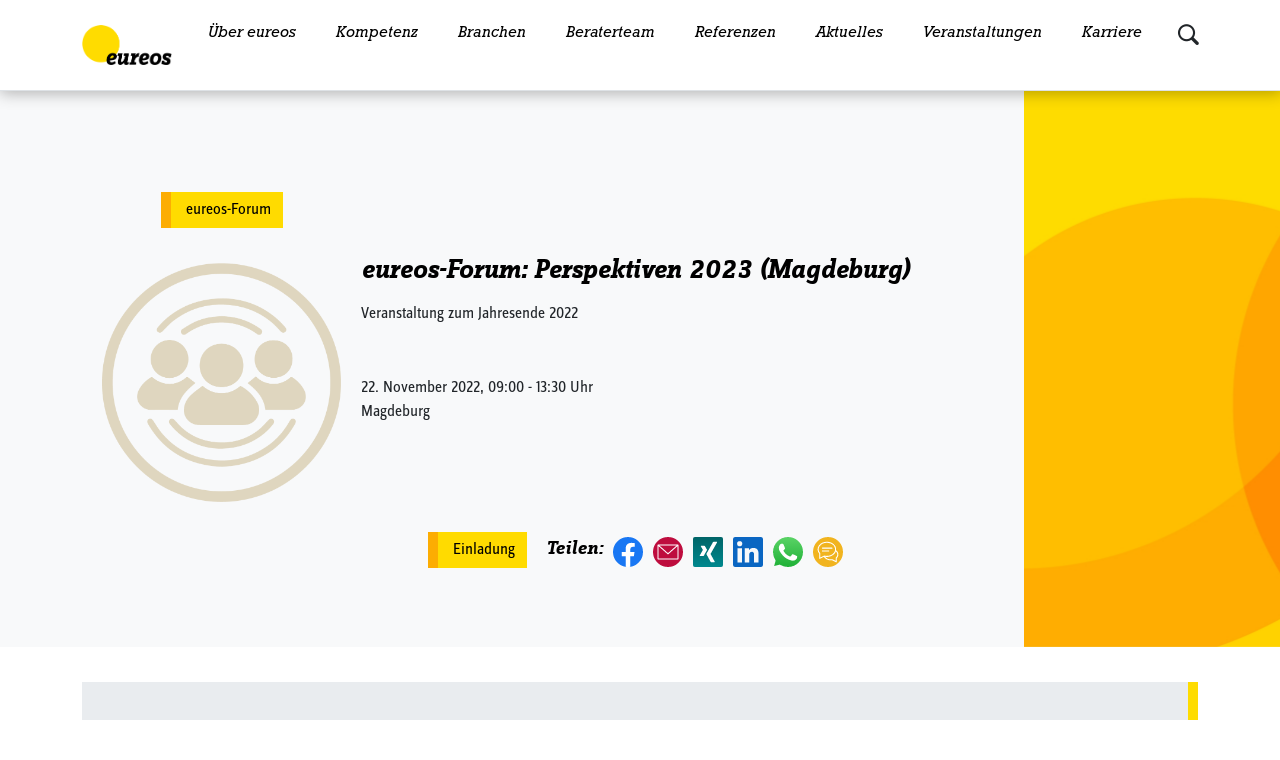

--- FILE ---
content_type: text/html; charset=UTF-8
request_url: https://www.eureos.de/veranstaltungen/eureos-forum-perspektiven-2023-2/
body_size: 15373
content:
<!DOCTYPE html> 
<html lang="de" class="h-100" >
  <head>
    <!-- Matomo Tag Manager -->
    <script>
      var _mtm = window._mtm = window._mtm || [];
      _mtm.push({'mtm.startTime': (new Date().getTime()), 'event': 'mtm.Start'});
      var d=document, g=d.createElement('script'), s=d.getElementsByTagName('script')[0];
      g.async=true; g.src='https://cdn.matomo.cloud/eureos.matomo.cloud/container_KuDi57As.js'; s.parentNode.insertBefore(g,s);
    </script>
    <!-- End Matomo Tag Manager -->

    <meta charset="utf-8">
    <meta name="viewport" content="width=device-width, initial-scale=1">
    <title>eureos GmbH l Wir beraten persönlich</title>

    <style type="text/css">.wpfts-result-item .wpfts-smart-excerpt {}.wpfts-result-item .wpfts-not-found {color:#808080;font-size:0.9em;}.wpfts-result-item .wpfts-score {color:#006621;font-size:0.9em;}.wpfts-shift {margin-left:40px;}.wpfts-result-item .wpfts-download-link {color:#006621;font-size:0.9em;}.wpfts-result-item .wpfts-file-size {color:#006621;font-size:0.9em;}</style><meta name='robots' content='max-image-preview:large' />
<link rel="alternate" hreflang="de" href="https://www.eureos.de/veranstaltungen/eureos-forum-perspektiven-2023-2/" />
<link rel="alternate" hreflang="x-default" href="https://www.eureos.de/veranstaltungen/eureos-forum-perspektiven-2023-2/" />
<link rel='dns-prefetch' href='//www.eureos.de' />
<link rel='dns-prefetch' href='//fast.fonts.net' />
<link rel="alternate" title="oEmbed (JSON)" type="application/json+oembed" href="https://www.eureos.de/wp-json/oembed/1.0/embed?url=https%3A%2F%2Fwww.eureos.de%2Fveranstaltungen%2Feureos-forum-perspektiven-2023-2%2F" />
<link rel="alternate" title="oEmbed (XML)" type="text/xml+oembed" href="https://www.eureos.de/wp-json/oembed/1.0/embed?url=https%3A%2F%2Fwww.eureos.de%2Fveranstaltungen%2Feureos-forum-perspektiven-2023-2%2F&#038;format=xml" />
<style id='wp-img-auto-sizes-contain-inline-css' type='text/css'>
img:is([sizes=auto i],[sizes^="auto," i]){contain-intrinsic-size:3000px 1500px}
/*# sourceURL=wp-img-auto-sizes-contain-inline-css */
</style>
<link rel='stylesheet' id='fonts-css' href='https://fast.fonts.net/cssapi/71cec575-b303-44ed-b3f5-f1bc8ce6e6e9.css?ver=1' type='text/css' media='all' />
<link rel='stylesheet' id='contact-form-7-css' href='https://www.eureos.de/wp-content/plugins/contact-form-7/includes/css/styles.css?ver=5.9.5' type='text/css' media='all' />
<link rel='stylesheet' id='wpfts_jquery-ui-styles-css' href='https://www.eureos.de/wp-content/plugins/fulltext-search/style/wpfts_autocomplete.css?ver=1.68.232' type='text/css' media='all' />
<link rel='stylesheet' id='child-style-css' href='https://www.eureos.de/wp-content/themes/kayba-wordpress-theme-eureos/dist/css/style.min.css?ver=6.9' type='text/css' media='all' />
<script type="text/javascript" id="wpml-cookie-js-extra">
/* <![CDATA[ */
var wpml_cookies = {"wp-wpml_current_language":{"value":"de","expires":1,"path":"/"}};
var wpml_cookies = {"wp-wpml_current_language":{"value":"de","expires":1,"path":"/"}};
//# sourceURL=wpml-cookie-js-extra
/* ]]> */
</script>
<script type="text/javascript" src="https://www.eureos.de/wp-content/plugins/sitepress-multilingual-cms/res/js/cookies/language-cookie.js?ver=4.6.11" id="wpml-cookie-js" defer="defer" data-wp-strategy="defer"></script>
<link rel="https://api.w.org/" href="https://www.eureos.de/wp-json/" /><link rel="canonical" href="https://www.eureos.de/veranstaltungen/eureos-forum-perspektiven-2023-2/" />
<link rel='shortlink' href='https://www.eureos.de/?p=6227' />
<meta name="generator" content="WPML ver:4.6.11 stt:1,3;" />
<script type="text/javascript">
		document.wpfts_ajaxurl = "https://www.eureos.de/wp-admin/admin-ajax.php";
	</script>  <link rel='stylesheet' id='wpml-legacy-horizontal-list-0-css' href='https://www.eureos.de/wp-content/plugins/sitepress-multilingual-cms/templates/language-switchers/legacy-list-horizontal/style.min.css?ver=1' type='text/css' media='all' />
</head>
  
  <body class="d-flex flex-column h-100 fixed-header" data-bs-spy="scroll" data-bs-target="#navbarScroll" data-bs-root-margin="0px 0px -40%" data-bs-smooth-scroll="true" >
        <header class="page-header d-flex flex-wrap justify-content-center border-bottom bg-white fixed">
    
    <nav class="navbar navbar-expand-xl w-100">
    <a class="skip-link sr-only" href='#main'>Skip to content</a> 
        <div class="container">
                <a href="https://www.eureos.de" class="navbar-brand mb-md-0 text-decoration-none header-logo">
        <img width="430" height="192" src="https://www.eureos.de/wp-content/uploads/2023/01/eureos_logo_430x192.png" class="attachment-medium size-medium" alt="" decoding="async" loading="lazy" />    </a>
             <button class="navbar-toggler" type="button" data-bs-toggle="collapse" data-bs-target="#navbarScroll" aria-controls="navbarScroll" aria-expanded="false" aria-label="Toggle navigation">
    <span class="navbar-toggler-icon"></span>
</button>
    <div class="collapse navbar-collapse" id="navbarScroll">
<ul id="menu-header-menu" class="header-menu flex-nowrap flex-xl-wrap nav navbar-nav me-auto my-2 my-lg-0 navbar-nav-scroll" itemscope itemtype="http://www.schema.org/SiteNavigationElement"><li  id="menu-item-935" class="menu-item menu-item-type-post_type menu-item-object-page menu-item-has-children dropdown menu-item-935 nav-item"><a href="https://www.eureos.de/ueber-eureos/" aria-expanded="false" class="nav-link" id="menu-item-dropdown-935" data-bs-toggle="dropdown"><span itemprop="name">Über eureos</span></a>
<ul class="dropdown-menu" aria-labelledby="menu-item-dropdown-935">
	<li  id="menu-item-6746" class="anchor-link menu-item menu-item-type-custom menu-item-object-custom menu-item-6746 nav-item"><a itemprop="url" href="https://www.eureos.de/ueber-eureos/#eureos-gruppe" class="nav-link"><span itemprop="name">Die eureos-Gruppe</span></a></li>
	<li  id="menu-item-6748" class="anchor-link menu-item menu-item-type-custom menu-item-object-custom menu-item-6748 nav-item"><a itemprop="url" href="https://www.eureos.de/ueber-eureos/#standorte" class="nav-link"><span itemprop="name">Standorte</span></a></li>
	<li  id="menu-item-6749" class="anchor-link menu-item menu-item-type-custom menu-item-object-custom menu-item-6749 nav-item"><a itemprop="url" href="https://www.eureos.de/ueber-eureos/#leitbild" class="nav-link"><span itemprop="name">Leitbild</span></a></li>
	<li  id="menu-item-6750" class="anchor-link menu-item menu-item-type-custom menu-item-object-custom menu-item-6750 nav-item"><a itemprop="url" href="https://www.eureos.de/ueber-eureos/#warum-eureos" class="nav-link"><span itemprop="name">Warum eureos</span></a></li>
	<li  id="menu-item-6751" class="anchor-link menu-item menu-item-type-custom menu-item-object-custom menu-item-6751 nav-item"><a itemprop="url" href="https://www.eureos.de/ueber-eureos/#auszeichnungen" class="nav-link"><span itemprop="name">Auszeichnungen</span></a></li>
	<li  id="menu-item-6752" class="anchor-link menu-item menu-item-type-custom menu-item-object-custom menu-item-6752 nav-item"><a itemprop="url" href="https://www.eureos.de/ueber-eureos/#engagement" class="nav-link"><span itemprop="name">Engagement</span></a></li>
</ul>
</li>
<li  id="menu-item-936" class="menu-item menu-item-type-post_type menu-item-object-page menu-item-has-children megamenu dropdown menu-item-936 nav-item"><a href="https://www.eureos.de/kompetenz/" aria-expanded="false" class="nav-link" id="menu-item-dropdown-936" data-bs-toggle="dropdown"><span itemprop="name">Kompetenz</span></a>
<ul class="dropdown-menu" aria-labelledby="menu-item-dropdown-936">
	<li  id="menu-item-942" class="menu-item menu-item-type-post_type menu-item-object-page menu-item-has-children menu-item-headline col-12 col-lg-2 dropdown menu-item-942 nav-item"><a itemprop="url" href="https://www.eureos.de/spezialgebiete/" class="nav-link"><span itemprop="name">Spezialgebiete</span></a>
	<ul class="dropdown-menu" aria-labelledby="menu-item-dropdown-936">
		<li  id="menu-item-6755" class="menu-item menu-item-type-post_type menu-item-object-page menu-item-6755 nav-item"><a itemprop="url" href="https://www.eureos.de/familienunternehmen-und-privatpersonen/" class="nav-link"><span itemprop="name">Familienunternehmen und Privatpersonen</span></a></li>
		<li  id="menu-item-6753" class="menu-item menu-item-type-post_type menu-item-object-page menu-item-6753 nav-item"><a itemprop="url" href="https://www.eureos.de/international-business/" class="nav-link"><span itemprop="name">International Business</span></a></li>
		<li  id="menu-item-943" class="menu-item menu-item-type-post_type menu-item-object-page menu-item-943 nav-item"><a itemprop="url" href="https://www.eureos.de/mergers-acquisitions/" class="nav-link"><span itemprop="name">Mergers &#038; Acquisitions &#038; Gestaltungsberatung</span></a></li>
		<li  id="menu-item-6754" class="menu-item menu-item-type-post_type menu-item-object-page menu-item-6754 nav-item"><a itemprop="url" href="https://www.eureos.de/unternehmen-der-oeffentlichen-hand-und-non-profit-organisationen/" class="nav-link"><span itemprop="name">Unternehmen der öffentlichen Hand und Non-Profit-Organisationen</span></a></li>
	</ul>
</li>
	<li  id="menu-item-6756" class="menu-item menu-item-type-post_type menu-item-object-page menu-item-has-children menu-item-headline col-12 col-lg-2 dropdown menu-item-6756 nav-item"><a itemprop="url" href="https://www.eureos.de/steuerberatung/" class="nav-link"><span itemprop="name">Steuerberatung</span></a>
	<ul class="dropdown-menu" aria-labelledby="menu-item-dropdown-936">
		<li  id="menu-item-6762" class="menu-item menu-item-type-post_type menu-item-object-page menu-item-6762 nav-item"><a itemprop="url" href="https://www.eureos.de/beratung-fuer-steuerberater-und-rechtsanwaelte/" class="nav-link"><span itemprop="name">Beratung für Steuerberater und Rechtsanwälte</span></a></li>
		<li  id="menu-item-6758" class="menu-item menu-item-type-post_type menu-item-object-page menu-item-6758 nav-item"><a itemprop="url" href="https://www.eureos.de/besteuerung-der-oeffentlichen-hand-und-npos/" class="nav-link"><span itemprop="name">Besteuerung der öffentlichen Hand und NPOs</span></a></li>
		<li  id="menu-item-6760" class="menu-item menu-item-type-post_type menu-item-object-page menu-item-6760 nav-item"><a itemprop="url" href="https://www.eureos.de/internationale-steuerberatung/" class="nav-link"><span itemprop="name">Internationale Steuerberatung</span></a></li>
		<li  id="menu-item-6759" class="menu-item menu-item-type-post_type menu-item-object-page menu-item-6759 nav-item"><a itemprop="url" href="https://www.eureos.de/steuerberatung-fuer-privatpersonen-vermoegens-und-unternehmensnachfolge/" class="nav-link"><span itemprop="name">Steuerberatung für Privatpersonen / Vermögens- und Unternehmensnachfolge</span></a></li>
		<li  id="menu-item-12626" class="menu-item menu-item-type-post_type menu-item-object-page menu-item-12626 nav-item"><a itemprop="url" href="https://www.eureos.de/tax-compliance-management-systeme-tax-cms/" class="nav-link"><span itemprop="name">Tax Compliance Management Systeme (Tax CMS)</span></a></li>
		<li  id="menu-item-6761" class="menu-item menu-item-type-post_type menu-item-object-page menu-item-6761 nav-item"><a itemprop="url" href="https://www.eureos.de/umsatzsteuer-indirekte-steuern/" class="nav-link"><span itemprop="name">Umsatzsteuer / Indirekte Steuern</span></a></li>
		<li  id="menu-item-6757" class="menu-item menu-item-type-post_type menu-item-object-page menu-item-6757 nav-item"><a itemprop="url" href="https://www.eureos.de/unternehmens-und-konzernsteuerrecht/" class="nav-link"><span itemprop="name">Unternehmens- und Konzernsteuerrecht</span></a></li>
	</ul>
</li>
	<li  id="menu-item-6763" class="menu-item menu-item-type-post_type menu-item-object-page menu-item-has-children menu-item-headline col-12 col-lg-2 dropdown menu-item-6763 nav-item"><a itemprop="url" href="https://www.eureos.de/rechtsberatung/" class="nav-link"><span itemprop="name">Rechtsberatung</span></a>
	<ul class="dropdown-menu" aria-labelledby="menu-item-dropdown-936">
		<li  id="menu-item-6764" class="menu-item menu-item-type-post_type menu-item-object-page menu-item-6764 nav-item"><a itemprop="url" href="https://www.eureos.de/arbeitsrecht/" class="nav-link"><span itemprop="name">Arbeitsrecht</span></a></li>
		<li  id="menu-item-10939" class="menu-item menu-item-type-post_type menu-item-object-page menu-item-10939 nav-item"><a itemprop="url" href="https://www.eureos.de/bau-und-architektenrecht/" class="nav-link"><span itemprop="name">Bau- und Architektenrecht</span></a></li>
		<li  id="menu-item-12125" class="menu-item menu-item-type-post_type menu-item-object-page menu-item-12125 nav-item"><a itemprop="url" href="https://www.eureos.de/geschaeftsfuehrer-haftung/" class="nav-link"><span itemprop="name">Geschäftsführer-Haftung</span></a></li>
		<li  id="menu-item-6765" class="menu-item menu-item-type-post_type menu-item-object-page menu-item-6765 nav-item"><a itemprop="url" href="https://www.eureos.de/gesellschaftsrecht/" class="nav-link"><span itemprop="name">Gesellschaftsrecht</span></a></li>
		<li  id="menu-item-6766" class="menu-item menu-item-type-post_type menu-item-object-page menu-item-6766 nav-item"><a itemprop="url" href="https://www.eureos.de/insolvenzrecht/" class="nav-link"><span itemprop="name">Insolvenzrecht</span></a></li>
		<li  id="menu-item-6767" class="menu-item menu-item-type-post_type menu-item-object-page menu-item-6767 nav-item"><a itemprop="url" href="https://www.eureos.de/it-recht-datenschutzrecht/" class="nav-link"><span itemprop="name">IT-Recht / Datenschutzrecht</span></a></li>
		<li  id="menu-item-6768" class="menu-item menu-item-type-post_type menu-item-object-page menu-item-6768 nav-item"><a itemprop="url" href="https://www.eureos.de/medizin-und-gesundheitsrecht/" class="nav-link"><span itemprop="name">Medizin- und Gesundheitsrecht</span></a></li>
		<li  id="menu-item-6769" class="menu-item menu-item-type-post_type menu-item-object-page menu-item-6769 nav-item"><a itemprop="url" href="https://www.eureos.de/recht-des-geitigen-eigentums-ip-recht-gewerblicher-rechtsschutz/" class="nav-link"><span itemprop="name">Recht des Geistigen Eigentums (IP-Recht) / Gewerblicher Rechtsschutz</span></a></li>
		<li  id="menu-item-6770" class="menu-item menu-item-type-post_type menu-item-object-page menu-item-6770 nav-item"><a itemprop="url" href="https://www.eureos.de/rechtsberatung-und-prozessfuehrung/" class="nav-link"><span itemprop="name">Rechtsberatung und Prozessführung</span></a></li>
		<li  id="menu-item-6771" class="menu-item menu-item-type-post_type menu-item-object-page menu-item-6771 nav-item"><a itemprop="url" href="https://www.eureos.de/sozialrecht/" class="nav-link"><span itemprop="name">Sozialrecht</span></a></li>
		<li  id="menu-item-6772" class="menu-item menu-item-type-post_type menu-item-object-page menu-item-6772 nav-item"><a itemprop="url" href="https://www.eureos.de/stiftungs-und-verbandsrecht/" class="nav-link"><span itemprop="name">Stiftungs- und Verbandsrecht</span></a></li>
		<li  id="menu-item-6773" class="menu-item menu-item-type-post_type menu-item-object-page menu-item-6773 nav-item"><a itemprop="url" href="https://www.eureos.de/vergaberecht/" class="nav-link"><span itemprop="name">Vergaberecht</span></a></li>
		<li  id="menu-item-6774" class="menu-item menu-item-type-post_type menu-item-object-page menu-item-6774 nav-item"><a itemprop="url" href="https://www.eureos.de/verwaltungsrecht/" class="nav-link"><span itemprop="name">Verwaltungsrecht</span></a></li>
	</ul>
</li>
	<li  id="menu-item-6775" class="menu-item menu-item-type-post_type menu-item-object-page menu-item-has-children menu-item-headline col-12 col-lg-2 dropdown menu-item-6775 nav-item"><a itemprop="url" href="https://www.eureos.de/wirtschaftspruefung/" class="nav-link"><span itemprop="name">Wirtschaftsprüfung</span></a>
	<ul class="dropdown-menu" aria-labelledby="menu-item-dropdown-936">
		<li  id="menu-item-7340" class="anchor-link menu-item menu-item-type-custom menu-item-object-custom menu-item-7340 nav-item"><a itemprop="url" href="https://www.eureos.de/wirtschaftspruefung/#abschlusspruefung" class="nav-link"><span itemprop="name">Abschlussprüfung</span></a></li>
		<li  id="menu-item-7338" class="anchor-link menu-item menu-item-type-custom menu-item-object-custom menu-item-7338 nav-item"><a itemprop="url" href="https://www.eureos.de/wirtschaftspruefung/#pruefung-von-governance-risk-compliance-und-it" class="nav-link"><span itemprop="name">Prüfung von Governance, Risk, Compliance und IT</span></a></li>
		<li  id="menu-item-7336" class="anchor-link menu-item menu-item-type-custom menu-item-object-custom menu-item-7336 nav-item"><a itemprop="url" href="https://www.eureos.de/wirtschaftspruefung/#pruefungsnahe-beratung" class="nav-link"><span itemprop="name">Prüfungsnahe Beratung</span></a></li>
		<li  id="menu-item-7333" class="anchor-link menu-item menu-item-type-custom menu-item-object-custom menu-item-7333 nav-item"><a itemprop="url" href="https://www.eureos.de/wirtschaftspruefung/#spezielle-bestaetigungen-und-sonderpruefungen" class="nav-link"><span itemprop="name"> Spezielle Bestätigungen und Sonderprüfungen</span></a></li>
		<li  id="menu-item-7337" class="anchor-link menu-item menu-item-type-custom menu-item-object-custom menu-item-7337 nav-item"><a itemprop="url" href="https://www.eureos.de/wirtschaftspruefung/#unternehmensbewertung" class="nav-link"><span itemprop="name">Unternehmensbewertung</span></a></li>
	</ul>
</li>
	<li  id="menu-item-6779" class="menu-item menu-item-type-post_type menu-item-object-page menu-item-has-children menu-item-headline col-12 col-lg-2 dropdown menu-item-6779 nav-item"><a itemprop="url" href="https://www.eureos.de/unternehmensberatung/" class="nav-link"><span itemprop="name">Unternehmensberatung</span></a>
	<ul class="dropdown-menu" aria-labelledby="menu-item-dropdown-936">
		<li  id="menu-item-10998" class="menu-item menu-item-type-post_type menu-item-object-page menu-item-10998 nav-item"><a itemprop="url" href="https://www.eureos.de/beratung-zur-nachhaltigkeitsberichterstattung-esg-reporting/" class="nav-link"><span itemprop="name">Beratung zur Nachhaltigkeitsberichterstattung (ESG – Reporting)</span></a></li>
		<li  id="menu-item-11678" class="menu-item menu-item-type-post_type menu-item-object-page menu-item-11678 nav-item"><a itemprop="url" href="https://www.eureos.de/dienstleistungen-fuer-insolvenzverwalter/" class="nav-link"><span itemprop="name">Dienstleistungen für Insolvenzverwalter</span></a></li>
		<li  id="menu-item-6781" class="menu-item menu-item-type-post_type menu-item-object-page menu-item-6781 nav-item"><a itemprop="url" href="https://www.eureos.de/digitalisierung-im-controlling/" class="nav-link"><span itemprop="name">Digitalisierung im Controlling</span></a></li>
		<li  id="menu-item-6780" class="menu-item menu-item-type-post_type menu-item-object-page menu-item-6780 nav-item"><a itemprop="url" href="https://www.eureos.de/finanzierung-und-businessplan/" class="nav-link"><span itemprop="name">Finanzierung und Businessplan</span></a></li>
		<li  id="menu-item-6778" class="menu-item menu-item-type-post_type menu-item-object-page menu-item-6778 nav-item"><a itemprop="url" href="https://www.eureos.de/ma-und-due-diligence/" class="nav-link"><span itemprop="name">M&amp;A und Due Diligence</span></a></li>
		<li  id="menu-item-6782" class="menu-item menu-item-type-post_type menu-item-object-page menu-item-6782 nav-item"><a itemprop="url" href="https://www.eureos.de/sanierung-und-restrukturierung/" class="nav-link"><span itemprop="name">Sanierung und Restrukturierung</span></a></li>
		<li  id="menu-item-6777" class="menu-item menu-item-type-post_type menu-item-object-page menu-item-6777 nav-item"><a itemprop="url" href="https://www.eureos.de/unternehmens-und-immobilienbewertung/" class="nav-link"><span itemprop="name">Unternehmens- und Immobilienbewertung</span></a></li>
	</ul>
</li>
	<li  id="menu-item-12083" class="menu-item menu-item-type-post_type menu-item-object-page menu-item-has-children menu-item-headline col-12 col-lg-2 dropdown menu-item-12083 nav-item"><a itemprop="url" href="https://www.eureos.de/insolvenzverwaltung/" class="nav-link"><span itemprop="name">Insolvenzverwaltung</span></a>
	<ul class="dropdown-menu" aria-labelledby="menu-item-dropdown-936">
		<li  id="menu-item-12188" class="menu-item menu-item-type-custom menu-item-object-custom menu-item-12188 nav-item"><a target="_blank" rel="noopener noreferrer" itemprop="url" href="https://www.glaeubigerinformation.de/t/543/proceeding-search" class="nav-link"><span itemprop="name">Gläubigerinformationssystem (GIS)</span></a></li>
	</ul>
</li>
</ul>
</li>
<li  id="menu-item-937" class="menu-item menu-item-type-post_type menu-item-object-page menu-item-has-children dropdown menu-item-937 nav-item"><a href="https://www.eureos.de/branchen/" aria-expanded="false" class="nav-link" id="menu-item-dropdown-937" data-bs-toggle="dropdown"><span itemprop="name">Branchen</span></a>
<ul class="dropdown-menu" aria-labelledby="menu-item-dropdown-937">
	<li  id="menu-item-6785" class="menu-item menu-item-type-post_type menu-item-object-branchen menu-item-6785 nav-item"><a itemprop="url" href="https://www.eureos.de/branchen/bahntechnik-und-mobilitaet/" class="nav-link"><span itemprop="name">Bahntechnik und Mobilität</span></a></li>
	<li  id="menu-item-6791" class="menu-item menu-item-type-post_type menu-item-object-branchen menu-item-6791 nav-item"><a itemprop="url" href="https://www.eureos.de/branchen/digital-und-technologiewirtschaftinternetwirtschaft/" class="nav-link"><span itemprop="name">Digital- und Technologiewirtschaft</span></a></li>
	<li  id="menu-item-6786" class="menu-item menu-item-type-post_type menu-item-object-branchen menu-item-6786 nav-item"><a itemprop="url" href="https://www.eureos.de/branchen/energiewirtschaft/" class="nav-link"><span itemprop="name">Energiewirtschaft</span></a></li>
	<li  id="menu-item-6787" class="menu-item menu-item-type-post_type menu-item-object-branchen menu-item-6787 nav-item"><a itemprop="url" href="https://www.eureos.de/branchen/familienunternehmen-und-privatpersonen/" class="nav-link"><span itemprop="name">Familienunternehmen und Privatpersonen</span></a></li>
	<li  id="menu-item-6788" class="menu-item menu-item-type-post_type menu-item-object-branchen menu-item-6788 nav-item"><a itemprop="url" href="https://www.eureos.de/branchen/gesundheitswirtschaft/" class="nav-link"><span itemprop="name">Gesundheitswirtschaft</span></a></li>
	<li  id="menu-item-6789" class="menu-item menu-item-type-post_type menu-item-object-branchen menu-item-6789 nav-item"><a itemprop="url" href="https://www.eureos.de/branchen/hochschulmedizin/" class="nav-link"><span itemprop="name">Hochschulmedizin</span></a></li>
	<li  id="menu-item-11261" class="menu-item menu-item-type-post_type menu-item-object-branchen menu-item-11261 nav-item"><a itemprop="url" href="https://www.eureos.de/branchen/immobilienwirtschaft/" class="nav-link"><span itemprop="name">Immobilienwirtschaft</span></a></li>
	<li  id="menu-item-6790" class="menu-item menu-item-type-post_type menu-item-object-branchen menu-item-6790 nav-item"><a itemprop="url" href="https://www.eureos.de/branchen/internationale-wirtschaft/" class="nav-link"><span itemprop="name">Internationale Wirtschaft</span></a></li>
	<li  id="menu-item-6792" class="menu-item menu-item-type-post_type menu-item-object-branchen menu-item-6792 nav-item"><a itemprop="url" href="https://www.eureos.de/branchen/kommunen-und-kommunale-unternehmen/" class="nav-link"><span itemprop="name">Kommunen und kommunale Unternehmen</span></a></li>
	<li  id="menu-item-6793" class="menu-item menu-item-type-post_type menu-item-object-branchen menu-item-6793 nav-item"><a itemprop="url" href="https://www.eureos.de/branchen/maschinenbau-und-automobilindustrie/" class="nav-link"><span itemprop="name">Maschinenbau und Automobilindustrie</span></a></li>
	<li  id="menu-item-6794" class="menu-item menu-item-type-post_type menu-item-object-branchen menu-item-6794 nav-item"><a itemprop="url" href="https://www.eureos.de/branchen/stiftungen-kirchen-und-non-profit-organisationen/" class="nav-link"><span itemprop="name">Stiftungen, Kirchliche Einrichtungen und Non-Profit-Organisationen</span></a></li>
	<li  id="menu-item-6795" class="menu-item menu-item-type-post_type menu-item-object-branchen menu-item-6795 nav-item"><a itemprop="url" href="https://www.eureos.de/branchen/tourismuswirtschaft/" class="nav-link"><span itemprop="name">Tourismuswirtschaft</span></a></li>
	<li  id="menu-item-6796" class="menu-item menu-item-type-post_type menu-item-object-branchen menu-item-6796 nav-item"><a itemprop="url" href="https://www.eureos.de/branchen/universitaeten-hochschulen-bildung-und-forschung/" class="nav-link"><span itemprop="name">Universitäten, Hochschulen, Bildung und Forschung</span></a></li>
	<li  id="menu-item-6797" class="menu-item menu-item-type-post_type menu-item-object-branchen menu-item-6797 nav-item"><a itemprop="url" href="https://www.eureos.de/branchen/wasser-abwasser-und-abfallwirtschaft/" class="nav-link"><span itemprop="name">Wasser-, Abwasser- und Abfallwirtschaft</span></a></li>
</ul>
</li>
<li  id="menu-item-430" class="menu-item menu-item-type-post_type menu-item-object-page menu-item-430 nav-item"><a itemprop="url" href="https://www.eureos.de/beraterteam/" class="nav-link"><span itemprop="name">Beraterteam</span></a></li>
<li  id="menu-item-938" class="menu-item menu-item-type-post_type menu-item-object-page menu-item-938 nav-item"><a itemprop="url" href="https://www.eureos.de/referenzen/" class="nav-link"><span itemprop="name">Referenzen</span></a></li>
<li  id="menu-item-939" class="menu-item menu-item-type-post_type menu-item-object-page menu-item-has-children dropdown menu-item-939 nav-item"><a href="https://www.eureos.de/aktuelles/" aria-expanded="false" class="nav-link" id="menu-item-dropdown-939" data-bs-toggle="dropdown"><span itemprop="name">Aktuelles</span></a>
<ul class="dropdown-menu" aria-labelledby="menu-item-dropdown-939">
	<li  id="menu-item-6798" class="anchor-link menu-item menu-item-type-custom menu-item-object-custom menu-item-6798 nav-item"><a itemprop="url" href="https://www.eureos.de/aktuelles/#fachnews" class="nav-link"><span itemprop="name">Fachnews</span></a></li>
	<li  id="menu-item-6799" class="anchor-link menu-item menu-item-type-custom menu-item-object-custom menu-item-6799 nav-item"><a itemprop="url" href="https://www.eureos.de/aktuelles/#eureos-news" class="nav-link"><span itemprop="name">eureos-News</span></a></li>
	<li  id="menu-item-960" class="menu-item menu-item-type-post_type menu-item-object-page menu-item-960 nav-item"><a itemprop="url" href="https://www.eureos.de/mediathek/" class="nav-link"><span itemprop="name">Mediathek</span></a></li>
	<li  id="menu-item-6800" class="anchor-link menu-item menu-item-type-custom menu-item-object-custom menu-item-6800 nav-item"><a itemprop="url" href="https://www.eureos.de/aktuelles/#publikationen" class="nav-link"><span itemprop="name">Publikationen</span></a></li>
	<li  id="menu-item-6801" class="menu-item menu-item-type-post_type menu-item-object-page menu-item-6801 nav-item"><a itemprop="url" href="https://www.eureos.de/newsletter-center/" class="nav-link"><span itemprop="name">Newsletter-Center</span></a></li>
</ul>
</li>
<li  id="menu-item-941" class="menu-item menu-item-type-post_type menu-item-object-page menu-item-has-children dropdown menu-item-941 nav-item"><a href="https://www.eureos.de/veranstaltungen/" aria-expanded="false" class="nav-link" id="menu-item-dropdown-941" data-bs-toggle="dropdown"><span itemprop="name">Veranstaltungen</span></a>
<ul class="dropdown-menu" aria-labelledby="menu-item-dropdown-941">
	<li  id="menu-item-6802" class="anchor-link menu-item menu-item-type-custom menu-item-object-custom menu-item-6802 nav-item"><a itemprop="url" href="https://www.eureos.de/veranstaltungen/#veranstaltungskalender" class="nav-link"><span itemprop="name">Veranstaltungskalender</span></a></li>
	<li  id="menu-item-6803" class="anchor-link menu-item menu-item-type-custom menu-item-object-custom menu-item-6803 nav-item"><a itemprop="url" href="https://www.eureos.de/veranstaltungen/#veranstaltungsformate" class="nav-link"><span itemprop="name">Veranstaltungsformate</span></a></li>
	<li  id="menu-item-6804" class="anchor-link menu-item menu-item-type-custom menu-item-object-custom menu-item-6804 nav-item"><a itemprop="url" href="https://www.eureos.de/veranstaltungen/#veranstaltungsarchiv" class="nav-link"><span itemprop="name">Veranstaltungsarchiv</span></a></li>
</ul>
</li>
<li  id="menu-item-940" class="menu-item menu-item-type-post_type menu-item-object-page menu-item-has-children dropdown menu-item-940 nav-item"><a href="https://www.eureos.de/karriere/" aria-expanded="false" class="nav-link" id="menu-item-dropdown-940" data-bs-toggle="dropdown"><span itemprop="name">Karriere</span></a>
<ul class="dropdown-menu" aria-labelledby="menu-item-dropdown-940">
	<li  id="menu-item-6805" class="anchor-link menu-item menu-item-type-custom menu-item-object-custom menu-item-6805 nav-item"><a itemprop="url" href="https://www.eureos.de/karriere/#warum-eureos" class="nav-link"><span itemprop="name">Warum eureos</span></a></li>
	<li  id="menu-item-6806" class="anchor-link menu-item menu-item-type-custom menu-item-object-custom menu-item-6806 nav-item"><a itemprop="url" href="https://www.eureos.de/karriere/#ihr-einstieg" class="nav-link"><span itemprop="name">Ihr Einstieg</span></a></li>
	<li  id="menu-item-6807" class="anchor-link menu-item menu-item-type-custom menu-item-object-custom menu-item-6807 nav-item"><a itemprop="url" href="https://www.eureos.de/karriere/#stellenanzeigen" class="nav-link"><span itemprop="name">Stellenanzeigen</span></a></li>
	<li  id="menu-item-6808" class="anchor-link menu-item menu-item-type-custom menu-item-object-custom menu-item-6808 nav-item"><a itemprop="url" href="https://www.eureos.de/karriere/#benefits" class="nav-link"><span itemprop="name">Benefits</span></a></li>
</ul>
</li>
</ul>	
</div>             <i class="bi bi-search"></i>
<form role="search" id="searchform" method="get" class="form search-form mb-10" action="https://www.eureos.de/">
    <div class="input-group">
    <input type="text" class="form-control search-input-field" placeholder="Suchbegriff hier eingeben ..." aria-label="search nico" name="s" id="search-input" value="">
    
        <span class="input-group-btn">
            <button type="submit" value="Search" class="btn btn-primary rounded-0 rounded-end" type="button">Suchen</button>
        </span>
    </div>
</form>
            <div class="d-none">
<div class="wpml-ls-statics-shortcode_actions wpml-ls wpml-ls-legacy-list-horizontal">
	<ul><li class="wpml-ls-slot-shortcode_actions wpml-ls-item wpml-ls-item-de wpml-ls-current-language wpml-ls-first-item wpml-ls-item-legacy-list-horizontal">
				<a href="https://www.eureos.de/veranstaltungen/eureos-forum-perspektiven-2023-2/" class="wpml-ls-link">
                    <span class="wpml-ls-native">Deutsch</span></a>
			</li><li class="wpml-ls-slot-shortcode_actions wpml-ls-item wpml-ls-item-en wpml-ls-last-item wpml-ls-item-legacy-list-horizontal">
				<a href="https://www.eureos.de/en/" class="wpml-ls-link">
                    <span class="wpml-ls-native" lang="en">English</span><span class="wpml-ls-display"><span class="wpml-ls-bracket"> (</span>Englisch<span class="wpml-ls-bracket">)</span></span></a>
			</li></ul>
</div>
</div>
            
            

        </div>
    </nav>
</header> <main class="flex-shrink-0">


<div class="container-fluid mb-35 module-header text-header">
  <div class="row h-100">
    <div class="col g-0 h-100 position-relative bg-gray-100 d-flex flex-column justify-content-center">
        <div class="header-bg d-none d-sm-block"></div>
      
                    <div class="container d-flex flex-column flex-sm-row align-items-center my-20 my-sm-0">
                                        <div class="header-branchen-icon-wrapper h-100 w-sm-25 d-flex flex-column justify-content-center py-20 px-100 px-sm-20 align-items-center">
                    
                    <a class="btn btn-primary mt-15 border-0 rounded-0 mb-35" href="#0">
                        eureos-Forum                    </a>

                    <img width="806" height="807" src="https://www.eureos.de/wp-content/uploads/2023/03/eureos_Icon-Community.png" class="attachment-large size-large" alt="" decoding="async" loading="lazy" srcset="https://www.eureos.de/wp-content/uploads/2023/03/eureos_Icon-Community.png 806w, https://www.eureos.de/wp-content/uploads/2023/03/eureos_Icon-Community-150x150.png 150w, https://www.eureos.de/wp-content/uploads/2023/03/eureos_Icon-Community-600x600.png 600w, https://www.eureos.de/wp-content/uploads/2023/03/eureos_Icon-Community-768x768.png 768w" sizes="auto, (max-width: 806px) 100vw, 806px" />                    
                    
                </div>
                            <div class="w-sm-50">
                                        <div class="h3 mb-15">eureos-Forum: Perspektiven 2023 (Magdeburg)</div>
                    <p>Veranstaltung zum Jahresende 2022</p>


                     


                                                                <div class="mt-50">
                            22. November 2022, 
                            09:00                                                                - 13:30                             
                            Uhr
                            <br>
                            Magdeburg                            
                        </div>
                       
                                    </div>
                
            </div>
            <div class="container">
            <div class="row">
            <div class="col-12 text-center ">
                                                                                                            <a class="btn btn-primary border-0 rounded-0 me-15" href="https://www.eureos.de/wp-content/uploads/2023/04/eureos_Einladung_Forum-Perspektiven-2023_web.pdf">
                                Einladung                            </a>
                                                                                <div id="post-shares" class="post-shares d-inline-block">
    <div class="">
        <div class="">
            <div class="h5 text-center d-none">Beitrag teilen</div>
            <div class="text-center my-15 d-flex aligin-items-center">
                <span class="h5 me-5 me-sm-10">Teilen: </span>
                <!-- FB -->
                <a href="https://www.facebook.com/sharer/sharer.php?u=https://www.eureos.de/veranstaltungen/eureos-forum-perspektiven-2023-2/" target="popup" class="post-shares__link me-5 me-sm-10" onclick="window.open('https://www.facebook.com/sharer/sharer.php?u=https://www.eureos.de/veranstaltungen/eureos-forum-perspektiven-2023-2/', 'popup','width=600,height=600'); return false;">
                    <img class="post-shares__icon" src="https://www.eureos.de/wp-content/themes/kayba-wordpress-theme/src/img/share/facebook-share-icon.svg" alt="Facebook share">
                </a>

                <!-- Twitter -->
                 
                <!-- E-mail -->
                <a href="mailto:?subject=eureos-Forum: Perspektiven 2023 (Magdeburg)&amp;body= https://www.eureos.de/veranstaltungen/eureos-forum-perspektiven-2023-2/" class="post-shares__link me-5 me-sm-10" title="Share by Email">
                    <img class="post-shares__icon" src="https://www.eureos.de/wp-content/themes/kayba-wordpress-theme/src/img/share/mail-share-icon.svg" alt="E-mail share">
                </a>

                <!-- Xing -->
                <a href="https://www.xing.com/spi/shares/new?url=https://www.eureos.de/veranstaltungen/eureos-forum-perspektiven-2023-2/" target="popup" class="post-shares__link me-5 me-sm-10" onclick="window.open('https://www.xing.com/spi/shares/new?url=https://www.eureos.de/veranstaltungen/eureos-forum-perspektiven-2023-2/', 'popup','width=600,height=600'); return false;">
                    <img class="post-shares__icon" src="https://www.eureos.de/wp-content/themes/kayba-wordpress-theme/src/img/share/xing-share-icon.svg" alt="Xing share">
                </a>

                <!-- Linked IN -->
                <a href="https://www.linkedin.com/shareArticle?mini=true&amp;url=https://www.eureos.de/veranstaltungen/eureos-forum-perspektiven-2023-2/&amp;title=&amp;summary=&amp;source=" target="popup" class="post-shares__link me-5 me-sm-10" onclick="window.open('https://www.linkedin.com/shareArticle?mini=true&amp;url=https://www.eureos.de/veranstaltungen/eureos-forum-perspektiven-2023-2/&amp;title=&amp;summary=&amp;source=', 'popup','width=600,height=600'); return false;">
                    <img class="post-shares__icon" src="https://www.eureos.de/wp-content/themes/kayba-wordpress-theme/src/img/share/linkedin-share-icon.svg" alt="Linked IN">
                </a>

                <!-- Whatsapp -->
                <a class="post-shares__link me-5 me-sm-10" href="https://wa.me/?text= https://www.eureos.de/veranstaltungen/eureos-forum-perspektiven-2023-2/">
                    <img class="post-shares__icon" src="https://www.eureos.de/wp-content/themes/kayba-wordpress-theme/src/img/share/whatsapp-share-icon.svg" alt="Whatsapp share" id="openWhatsapp">
                </a>

                <!-- SMS -->
                <a class="post-shares__link me-5 me-sm-10" href="sms:?&amp;body=https://www.eureos.de/veranstaltungen/eureos-forum-perspektiven-2023-2/">
                    <img class="post-shares__icon" src="https://www.eureos.de/wp-content/themes/kayba-wordpress-theme/src/img/share/sms-share-icon.svg" alt="SMS share">
                </a>
                
            </div>
        </div>
    </div>
                </div> 
<style>
    img.post-shares__icon {
        width: 30px;
    }
</style>
                </div>
            </div>
            </div>
            
            </div>
    
        
    
    
  </div>
</div>
<div class="container mb-35 module-text bg-gray-200 py-35 container-bg-color px-sm-35  custom-border-right  ">
    
                <div class="row mb-35 ">
            <div class="col-12">
                                <h2 class="accessibility-plugin-ac">Inhalt</h2>
                            </div>
        </div>
            <div class="row ">
        <div class="col-12 mb-35 mb-sm-0 
                 
                                    custom-border-right ps-15 pe-15
                
        
        
        ">
            <div class="accessibility-plugin-ac   ">
                                                <p>Wir luden Sie herzlich zu unserer Jahresendveranstaltung „<strong>eureos-Forum: Perspektiven 2023</strong>“ an unseren Standorten in Dresden, Leipzig, Chemnitz, Magdeburg und Erfurt ein. Gemeinsam mit Ihnen blickten wir auf das vergangene Jahr zurück und gaben einen Ausblick auf aktuelle Entwicklungen aus der Rechts-, Steuer- und Unternehmensberatung sowie der Wirtschaftsprüfung.</p>
<p>In unseren Fachvorträgen gaben wir Ihnen wie gewohnt konkrete Anregungen für Ihre Arbeit und praktische Handlungsempfehlungen rund um die Themen Finanzierung, Bewertung und Sanierung. Weiterhin erläuterten wir für Sie praxisrelevante Neuerungen im Gebiet der Geschäftsführerhaftung und informierten Sie über aktuelle arbeitsrechtliche Gesetzesänderungen und Urteile. Der etablierte aktuelle Ausblick der Wirtschaftsprüfer sowie praktische Steuertipps zum Jahreswechsel rundeten unser eureos-Forum ab.</p>
<p>Vielen Dank für Ihre Teilnahme!</p>
                                                                                            </div>
        </div>
            </div>
            
    
</div>
    <style>
        .custom-border-left .custom-border-left{
            border-left: 0px;
        }
        .custom-border-right .custom-border-right{
            border-right: 0px;
        }
    </style>
<div class="container mb-35 module-text bg-gray-200 py-35 container-bg-color px-sm-35  custom-border-left  ">
    
                <div class="row mb-35 ">
            <div class="col-12">
                                <h2 class="accessibility-plugin-ac">Agenda</h2>
                            </div>
        </div>
            <div class="row ">
        <div class="col-12 mb-35 mb-sm-0 
                 
                                    custom-border-left ps-15 pe-15
                
        
        
        ">
            <div class="accessibility-plugin-ac   ">
                                                <ul>
<li><strong>Stabilität in unbeständigen Zeiten – Aktuelle Trends aus der betriebswirtschaftlichen Beratungspraxis rund um Bewertung, Finanzierung und Sanierung</strong><br />
<a href="https://www.eureos.de/beraterteam/dirk-ulrich-krueger-cfa/">Dirk-Ulrich Krüger, CFA, </a>Partner/Geschäftsführer eureos corporate finance gmbh</li>
<li><strong>Sorgfalt, Pflicht und Sicherheit: Geschäftsführerhaftung – Praktische Tipps für Entscheider zur Risikobewältigung</strong><br />
<a href="https://www.eureos.de/beraterteam/dr-axel-boege/">Dr. Axel Böge, </a>Rechtsanwalt, Senior Associate Insolvenzrecht/Gesellschaftsrecht<br />
eureos gmbh steuerberatungsgesellschaft rechtsanwaltsgesellschaft</li>
<li><strong>Update Arbeitsrecht – wichtige Urteile 2022 und Anwendungsbeispiele</strong><br />
<a href="https://www.eureos.de/beraterteam/steffen-koeppe/">Steffen Köppe, </a>Rechtsanwalt, Associate Arbeitsrecht<br />
eureos gmbh steuerberatungsgesellschaft rechtsanwaltsgesellschaft</li>
<li><strong>Wirtschaftsprüfung aktuell – Ausblick 2023</strong><br />
<a href="https://www.eureos.de/beraterteam/dr-frank-juckel/">Dr. Frank Juckel, </a>Partner/Geschäftsführer, Wirtschaftsprüfer<br />
eureos gmbh wirtschaftsprüfungsgesellschaft</li>
<li><strong>Gute Aussichten? Steuertipps zum Jahreswechsel</strong><br />
<a href="https://www.eureos.de/beraterteam/soeren-muench/">Sören Münch, </a>Partner/Geschäftsführer, Steuerberater<br />
eureos gmbh steuerberatungsgesellschaft rechtsanwaltsgesellschaft</li>
</ul>
                                                                                            </div>
        </div>
            </div>
            
    
</div>
    <style>
        .custom-border-left .custom-border-left{
            border-left: 0px;
        }
        .custom-border-right .custom-border-right{
            border-right: 0px;
        }
    </style>
<div class="container mb-35 module-text bg-gray-200 py-35 container-bg-color px-sm-35  custom-border-right  ">
    
                <div class="row mb-35 ">
            <div class="col-12">
                                <h2 class="accessibility-plugin-ac">Referenten</h2>
                            </div>
        </div>
            <div class="row ">
        <div class="col-12 mb-35 mb-sm-0 
                 
                                    custom-border-right ps-15 pe-15
                
        
        
        ">
            <div class="accessibility-plugin-ac   ">
                                                <h5>Dirk-Ulrich Krüger, CFA<br />
Partner/Geschäftsführer eureos corporate finance gmbh</h5>
<p>Dirk-Ulrich Krüger wurde in Freiberg/Sachsen geboren und studierte Betriebswirtschaft an der Hochschule für Technik und Wirtschaft in Dresden sowie am National College of Ireland in Dublin. Seit 2006 ist er Charterholder des CFA-Institutes in Charlottesville, Virginia, USA.</p>
<p>Seine berufliche Laufbahn begann 2001 bei der PricewaterhouseCoopers AG (PwC) am Standort Dresden in der Mittelstandsberatung und im Bereich Evaluierung von Wirtschaftsförderprogrammen. Es folgten Stationen als Teamleiter bei der Sächsischen Aufbaubank – Förderbank im Bereich GRW-Förderung und bei PwC in Frankfurt/Main im Bereich Infrastructure &amp; Mobility, wo er Beratungs- und Transaktionsprojekte in diesem Industriesektor betreute. Im Jahr 2012 übernahm er die Leitung des PwC Advisory-Bereichs in Dresden, mit den Schwerpunkten Corporate Finance Beratung im Mittelstand, Transaktionen und Beratung der Öffentlichen Hand.</p>
<p>Seit August 2016 ist Dirk-Ulrich Krüger Partner und Geschäftsführer der eureos corporate finance gmbh.</p>
<h5>Dr. Axel Böge, Rechtsanwalt, Senior Associate Insolvenzrecht/Gesellschaftsrecht<br />
eureos gmbh steuerberatungsgesellschaft rechtsanwaltsgesellschaft</h5>
<p>Dr. Axel Böge wurde 1982 in Großenhain geboren. Er studierte Rechtswissenschaften an der TU Dresden.</p>
<p>Seine anwaltliche Laufbahn begann Dr. Böge am 1. Oktober 2009 bei einer mittelständischen Kanzlei in Dresden, wo er insbesondere in den verschiedenen Bereichen des Zivilrechts sowie im Bereich des Markenrechts tätig war. 2011 wechselte er in eine mittelständische Dresdner Insolvenzrechtskanzlei, die sich im Schwerpunkt mit außerinsolvenzlichen und insolvenzlichen Unternehmenssanierungen befasst.</p>
<p>Herr Dr. Böge verfügt über fundierte Kenntnisse und langjährige Erfahrungen im Bereich des Vertrags-, Handels-, Gesellschafts- und Insolvenzrecht, dort insbesondere im Bereich des insolvenzrechtlichen Anfechtungs- und Geschäftsführerhaftungsrechts sowie im Bereich von Unternehmenssanierungen.</p>
<p>Seit Juni 2022 ist Dr. Axel Böge Teil unseres eureos-Teams.</p>
<h5>Steffen Köppe, Rechtsanwalt, Associate Arbeitsrecht<br />
eureos gmbh steuerberatungsgesellschaft rechtsanwaltsgesellschaft</h5>
<p>Steffen Köppe, Jahrgang 1989, geb. in Stendal, studierte Rechtswissenschaften an der Martin-Luther-Universität in Halle (Saale). Sein Referendariat absolvierte er im Bezirk des Oberlandesgerichts Celle. Hieran anschließend begann er seine anwaltliche Laufbahn im Braunschweiger Büro der Sozietät GÖHMANN, bevor er in eine ausschließlich auf das Arbeitsrecht spezialisierte Kanzlei wechselte. Herr Köppe ist schwerpunktmäßig im Arbeitsrecht tätig. Er verfügt über Expertise in allen Bereichen des Individual- und Kollektivarbeitsrechts und vertritt Unternehmen, öffentliche Arbeitgeber sowie Führungskräfte.</p>
<p>Seit Juli 2021 ist Herr Köppe als Associate bei der eureos gmbh steuerberatungsgesellschaft rechtsanwaltsgesellschaft am Standort Magdeburg tätig.</p>
<h5>Dr. Frank Juckel<br />
Partner/Geschäftsführer, Wirtschaftsprüfer<br />
eureos gmbh wirtschaftsprüfungsgesellschaft</h5>
<p>Dr. Frank Juckel, 1965 in Dresden geboren, studierte Betriebswirtschaftslehre an der Technischen Universität Dresden.</p>
<p>Seit 1997 ist Dr. Frank Juckel in der Wirtschaftsprüfung tätig. 1999 wechselte er von der Societäts Treuhand GmbH Dresden zu Arthur Andersen (ab 2002 Ernst &amp; Young) in Dresden. Dabei spezialisierte er sich auf die Prüfung und Beratung von Unternehmen des Gesundheitsbereiches, insbesondere Universitätskliniken.</p>
<p>Seit 2010 ist Dr. Frank Juckel Partner der eureos gmbh wirtschaftsprüfungsgesellschaft. Er gehört zu den Gründungsgesellschaftern.</p>
<h5>Sören Münch<br />
Partner/Geschäftsführer, Steuerberater<br />
eureos gmbh steuerberatungsgesellschaft rechtsanwaltsgesellschaft</h5>
<p>Sören Münch, 1972 in Merseburg geboren, studierte an der Fachhochschule für öffentliche Verwaltung und Rechtspflege des Landes Sachsen-Anhalt in Wernigerode. Seine berufliche Laufbahn begann er im Jahr 2000 in der Steuerabteilung von Ernst &amp; Young in Erfurt und Leipzig, wo er 2004 zum Steuerberater bestellt wurde. Er spezialisierte sich auf Unternehmen der Immobilien- und Tourismuswirtschaft. Sein Spezialwissen liegt im Bereich der Gestaltungsberatung sowie des M&amp;A-Bereiches. Im Rahmen des Projektgeschäftes unterstütz er u.a. auch Steuerberater und Rechtsanwälte, bei der Betreuung ihrer Mandanten.</p>
<p>Seit 2009 ist Sören Münch Partner der eureos gmbh steuerberatungsgesellschaft rechtsanwaltsgesellschaft.</p>
                                                                                            </div>
        </div>
            </div>
            
    
</div>
    <style>
        .custom-border-left .custom-border-left{
            border-left: 0px;
        }
        .custom-border-right .custom-border-right{
            border-right: 0px;
        }
    </style><div class="container mb-35 module-bildergalerie">
    <div class="row">
                    <div class="col-12">
                <h2 class="mb-20">Impressionen</h2>
            </div>
                
                                    <a href="https://www.eureos.de/wp-content/uploads/2023/04/eureos_web_ueber-eureos-slider_1280x666_img01-1024x533-2.jpg" data-toggle="lightbox" data-gallery="image-gallery" class="col-6 col-sm-4 col-md-3 col-lg-2 mb-30 d-flex" style="height:150px;">
                    <img src="https://www.eureos.de/wp-content/uploads/2023/04/eureos_web_ueber-eureos-slider_1280x666_img01-1024x533-2-450x600.jpg" alt="..." class="img-thumbnail" style="object-fit:cover;">
                </a>
                            <a href="https://www.eureos.de/wp-content/uploads/2023/04/eureos-Forum_Perspektiven-2023_1-768x1024-1.jpg" data-toggle="lightbox" data-gallery="image-gallery" class="col-6 col-sm-4 col-md-3 col-lg-2 mb-30 d-flex" style="height:150px;">
                    <img src="https://www.eureos.de/wp-content/uploads/2023/04/eureos-Forum_Perspektiven-2023_1-768x1024-1-450x600.jpg" alt="..." class="img-thumbnail" style="object-fit:cover;">
                </a>
                            <a href="https://www.eureos.de/wp-content/uploads/2023/04/eureos-Forum_Perspektiven-2023_2-768x1024-1.jpg" data-toggle="lightbox" data-gallery="image-gallery" class="col-6 col-sm-4 col-md-3 col-lg-2 mb-30 d-flex" style="height:150px;">
                    <img src="https://www.eureos.de/wp-content/uploads/2023/04/eureos-Forum_Perspektiven-2023_2-768x1024-1-450x600.jpg" alt="..." class="img-thumbnail" style="object-fit:cover;">
                </a>
                            <a href="https://www.eureos.de/wp-content/uploads/2023/04/eureos-Forum_Perspektiven-2023_3-768x1024-1.jpg" data-toggle="lightbox" data-gallery="image-gallery" class="col-6 col-sm-4 col-md-3 col-lg-2 mb-30 d-flex" style="height:150px;">
                    <img src="https://www.eureos.de/wp-content/uploads/2023/04/eureos-Forum_Perspektiven-2023_3-768x1024-1-450x600.jpg" alt="..." class="img-thumbnail" style="object-fit:cover;">
                </a>
                            <a href="https://www.eureos.de/wp-content/uploads/2023/04/eureos-Forum_Perspektiven-2023_5-768x1024-1.jpg" data-toggle="lightbox" data-gallery="image-gallery" class="col-6 col-sm-4 col-md-3 col-lg-2 mb-30 d-flex" style="height:150px;">
                    <img src="https://www.eureos.de/wp-content/uploads/2023/04/eureos-Forum_Perspektiven-2023_5-768x1024-1-450x600.jpg" alt="..." class="img-thumbnail" style="object-fit:cover;">
                </a>
                            <a href="https://www.eureos.de/wp-content/uploads/2023/04/eureos-Forum_Perspektiven-2023_4-768x1024-1.jpg" data-toggle="lightbox" data-gallery="image-gallery" class="col-6 col-sm-4 col-md-3 col-lg-2 mb-30 d-flex" style="height:150px;">
                    <img src="https://www.eureos.de/wp-content/uploads/2023/04/eureos-Forum_Perspektiven-2023_4-768x1024-1-450x600.jpg" alt="..." class="img-thumbnail" style="object-fit:cover;">
                </a>
                            <a href="https://www.eureos.de/wp-content/uploads/2023/04/eureos-Forum_Perspektiven-2023_6-768x1024-1.jpg" data-toggle="lightbox" data-gallery="image-gallery" class="col-6 col-sm-4 col-md-3 col-lg-2 mb-30 d-flex" style="height:150px;">
                    <img src="https://www.eureos.de/wp-content/uploads/2023/04/eureos-Forum_Perspektiven-2023_6-768x1024-1-450x600.jpg" alt="..." class="img-thumbnail" style="object-fit:cover;">
                </a>
                            <a href="https://www.eureos.de/wp-content/uploads/2023/04/eureos-Forum_Perspektiven-2023_7-768x1024-1.jpg" data-toggle="lightbox" data-gallery="image-gallery" class="col-6 col-sm-4 col-md-3 col-lg-2 mb-30 d-flex" style="height:150px;">
                    <img src="https://www.eureos.de/wp-content/uploads/2023/04/eureos-Forum_Perspektiven-2023_7-768x1024-1-450x600.jpg" alt="..." class="img-thumbnail" style="object-fit:cover;">
                </a>
                            <a href="https://www.eureos.de/wp-content/uploads/2023/04/eureos-Forum_Perspektiven-2023_9-768x1024-1.jpg" data-toggle="lightbox" data-gallery="image-gallery" class="col-6 col-sm-4 col-md-3 col-lg-2 mb-30 d-flex" style="height:150px;">
                    <img src="https://www.eureos.de/wp-content/uploads/2023/04/eureos-Forum_Perspektiven-2023_9-768x1024-1-450x600.jpg" alt="..." class="img-thumbnail" style="object-fit:cover;">
                </a>
                            <a href="https://www.eureos.de/wp-content/uploads/2023/04/eureos-Forum_Perspektiven-2023_8-768x1024-1.jpg" data-toggle="lightbox" data-gallery="image-gallery" class="col-6 col-sm-4 col-md-3 col-lg-2 mb-30 d-flex" style="height:150px;">
                    <img src="https://www.eureos.de/wp-content/uploads/2023/04/eureos-Forum_Perspektiven-2023_8-768x1024-1-450x600.jpg" alt="..." class="img-thumbnail" style="object-fit:cover;">
                </a>
                            
    </div>
</div><div class="container module-experten_teaser mb-35">
  
      <div class="row">
      <div class="col mb-35 ">
        
                  <h2 class="mb-10">Wir beraten persönlich.</h2>
                          <h6>Ihre Ansprechpartner</h6>
                  
      </div>
          </div>
    <div class="row ">
                
            <div class="experte post col-12 col-sm-6 col-lg-3 mb-20" data-position="122" data-branche="46, 11, 43, 10, 40" data-standort="6">
    
        <div class="card h-100 border-0 rounded-0 bg-white shadow text-dark">
                            <div class="experte-img-holder">
                    <a href="https://www.eureos.de/beraterteam/soeren-muench/"><img width="600" height="514" src="https://www.eureos.de/wp-content/uploads/2023/11/EUR_Portrait-Web_2560x2194px_Soeren-Muench-600x514.jpg" class="experte-img" alt="Sören Münch" decoding="async" loading="lazy" srcset="https://www.eureos.de/wp-content/uploads/2023/11/EUR_Portrait-Web_2560x2194px_Soeren-Muench-600x514.jpg 600w, https://www.eureos.de/wp-content/uploads/2023/11/EUR_Portrait-Web_2560x2194px_Soeren-Muench-1024x878.jpg 1024w, https://www.eureos.de/wp-content/uploads/2023/11/EUR_Portrait-Web_2560x2194px_Soeren-Muench-768x658.jpg 768w, https://www.eureos.de/wp-content/uploads/2023/11/EUR_Portrait-Web_2560x2194px_Soeren-Muench-1536x1316.jpg 1536w, https://www.eureos.de/wp-content/uploads/2023/11/EUR_Portrait-Web_2560x2194px_Soeren-Muench-2048x1755.jpg 2048w" sizes="auto, (max-width: 600px) 100vw, 600px" /></a>
                </div>
                    
            <div class="card-body px-15 py-25 bord border-bottom border-5 border-primary d-flex flex-column ">
                <h5 class="card-title mb-24"><a href="https://www.eureos.de/beraterteam/soeren-muench/">Sören Münch</a></h5>
                <div class="h-auto">
                                            <p class="card-text mb-10">Partner, Steuerberater</p>
                                                                <p class="card-phone mb-10"><a href="tel:+4934199992101">+49 (0) 341 9999 2101</a></p>
                                                                <p class="card-mail mb-0"><a href="mailto:s.muench@eureos.de">s.muench@eureos.de</a></p>
                                    </div>
            </div>
        </div>
    
</div> 
                    
            <div class="experte post col-12 col-sm-6 col-lg-3 mb-20" data-position="122" data-branche="41, 18, 12, 58, 15, 13" data-standort="5, 4, 7">
    
        <div class="card h-100 border-0 rounded-0 bg-white shadow text-dark">
                            <div class="experte-img-holder">
                    <a href="https://www.eureos.de/beraterteam/dr-ralph-bartmuss/"><img width="600" height="514" src="https://www.eureos.de/wp-content/uploads/2023/04/Ralph-Bartmuss_3206x2748px-scaled-600x514.jpg" class="experte-img" alt="Dr. Ralph Bartmuß" decoding="async" loading="lazy" srcset="https://www.eureos.de/wp-content/uploads/2023/04/Ralph-Bartmuss_3206x2748px-scaled-600x514.jpg 600w, https://www.eureos.de/wp-content/uploads/2023/04/Ralph-Bartmuss_3206x2748px-scaled-768x658.jpg 768w, https://www.eureos.de/wp-content/uploads/2023/04/Ralph-Bartmuss_3206x2748px-scaled-1024x878.jpg 1024w, https://www.eureos.de/wp-content/uploads/2023/04/Ralph-Bartmuss_3206x2748px-scaled-1536x1316.jpg 1536w, https://www.eureos.de/wp-content/uploads/2023/04/Ralph-Bartmuss_3206x2748px-scaled-2048x1755.jpg 2048w" sizes="auto, (max-width: 600px) 100vw, 600px" /></a>
                </div>
                    
            <div class="card-body px-15 py-25 bord border-bottom border-5 border-primary d-flex flex-column ">
                <h5 class="card-title mb-24"><a href="https://www.eureos.de/beraterteam/dr-ralph-bartmuss/">Dr. Ralph Bartmuß</a></h5>
                <div class="h-auto">
                                            <p class="card-text mb-10">Partner, Rechtsanwalt, Steuerberater</p>
                                                                <p class="card-phone mb-10"><a href="tel:+4935149761501">+49 (0) 351 4976 1501</a></p>
                                                                <p class="card-mail mb-0"><a href="mailto:r.bartmuss@eureos.de">r.bartmuss@eureos.de</a></p>
                                    </div>
            </div>
        </div>
    
</div> 
                    
            <div class="experte post col-12 col-sm-6 col-lg-3 mb-20" data-position="122" data-branche="41, 20, 51, 43, 56, 61, 42, 19, 58" data-standort="8, 6">
    
        <div class="card h-100 border-0 rounded-0 bg-white shadow text-dark">
                            <div class="experte-img-holder">
                    <a href="https://www.eureos.de/beraterteam/dr-almuth-werner/"><img width="600" height="514" src="https://www.eureos.de/wp-content/uploads/2023/04/Almuth-Werner_3206x2748px-scaled-600x514.jpg" class="experte-img" alt="Dr. Almuth Werner" decoding="async" loading="lazy" srcset="https://www.eureos.de/wp-content/uploads/2023/04/Almuth-Werner_3206x2748px-scaled-600x514.jpg 600w, https://www.eureos.de/wp-content/uploads/2023/04/Almuth-Werner_3206x2748px-scaled-768x658.jpg 768w, https://www.eureos.de/wp-content/uploads/2023/04/Almuth-Werner_3206x2748px-scaled-1024x878.jpg 1024w, https://www.eureos.de/wp-content/uploads/2023/04/Almuth-Werner_3206x2748px-scaled-1536x1316.jpg 1536w, https://www.eureos.de/wp-content/uploads/2023/04/Almuth-Werner_3206x2748px-scaled-2048x1755.jpg 2048w" sizes="auto, (max-width: 600px) 100vw, 600px" /></a>
                </div>
                    
            <div class="card-body px-15 py-25 bord border-bottom border-5 border-primary d-flex flex-column ">
                <h5 class="card-title mb-24"><a href="https://www.eureos.de/beraterteam/dr-almuth-werner/">Dr. Almuth Werner</a></h5>
                <div class="h-auto">
                                            <p class="card-text mb-10">Partnerin, Rechtsanwältin</p>
                                                                <p class="card-phone mb-10"><a href="tel:+4936178933913">+49 (0) 361 7893 3913</a></p>
                                                                <p class="card-mail mb-0"><a href="mailto:a.werner@eureos.de">a.werner@eureos.de</a></p>
                                    </div>
            </div>
        </div>
    
</div> 
                      </div>





  <div class="modal fade" id="cf7-contact" tabindex="-1" aria-labelledby="formSent" aria-hidden="true">
    <div class="modal-dialog">
      <div class="modal-content">
        <div class="modal-header p-15">
          <h1 class="modal-title fs-5">Herzlichen Dank</h1>
          <button type="button" class="btn-close" data-bs-dismiss="modal" aria-label="Close"></button>
        </div>
        <div class="modal-body p-15">
          <p>Herzlichen Dank für Ihre Kontaktaufnahme! Wir freuen uns über Ihr Interesse und werden uns schnellstmöglich mit Ihnen in Verbindung setzen.</p>
        </div>
        <div class="modal-footer p-15 text-center">
          <button type="button" class="btn btn-primary mt-15 border-0 rounded-0" data-bs-dismiss="modal">Schließen</button>
        </div>
      </div>
    </div>
  </div>

  <div class="modal fade" id="cf7-bewerbung" tabindex="-1" aria-labelledby="formSent" aria-hidden="true">
    <div class="modal-dialog">
      <div class="modal-content">
        <div class="modal-header p-15">
          <h1 class="modal-title fs-5">Herzlichen Dank</h1>
          <button type="button" class="btn-close" data-bs-dismiss="modal" aria-label="Close"></button>
        </div>
        <div class="modal-body p-15">
          <p>Herzlichen Dank für Ihre Bewerbung! Ich freue mich über Ihr Interesse, Teil der eureos-Familie zu werden und werde mich schnellstmöglich mit Ihnen in Verbindung setzen.</p>
          <p>Mit freundlichen Grüßen</p>
          <p>Aline Legler<br>
          Recruiting</p>
        </div>
        <div class="modal-footer p-15 text-center">
          <button type="button" class="btn btn-primary mt-15 border-0 rounded-0" data-bs-dismiss="modal">Schließen</button>
        </div>
      </div>
    </div>
  </div>

</div> 
<div class="container-fluid position-relative bg-gray-100 module-newsletter_teaser mb-0">
    <div class="container py-50">
        <div class="row">
            <div class="col">
                <h2 class="mb-10">
                                            eureos Infoservice
                                    </h2>
                <p class="mb-10">
                                            Wir behalten den Überblick für Sie: Mit unserem multidisziplinären Newsletter informieren wir Sie einmal monatlich über aktuelle Fachthemen und senden Ihnen Einladungen zu unseren Fach- und Netzwerkveranstaltungen.                                    </p>
                <a class="btn btn-primary mt-15 border-0 rounded-0" href="https://www.eureos.de/newsletter-center/">
                                            Jetzt anmelden                                    </a>
            </div>
        </div>
    </div>
</div>





</main>
<footer class="footer pt-26 mt-auto border-top bg-primary">
  

  


      <div class="container position-relative">
      <h5 class="footer-standorte-title footer-side-title d-none d-xxxl-block">Unsere Standorte</h5>
      <div class="row">
                  <div class="col-12 col-md-6 col-lg mb-10 small">
            <h6 class="mb-10">Dresden</h6>
            <p>Telefon: +49 (0) 351 4976 1500<br />
Telefax: +49 (0) 351 4976 1599</p>
          </div>
                  <div class="col-12 col-md-6 col-lg mb-10 small">
            <h6 class="mb-10">Leipzig</h6>
            <p>Telefon: +49 (0) 341 9999 2100<br />
Telefax: +49 (0) 341 9999 2121</p>
          </div>
                  <div class="col-12 col-md-6 col-lg mb-10 small">
            <h6 class="mb-10">Chemnitz</h6>
            <p>Telefon: +49 (0) 371 4330 6500<br />
Telefax: +49 (0) 371 4330 6565</p>
          </div>
                  <div class="col-12 col-md-6 col-lg mb-10 small">
            <h6 class="mb-10">Magdeburg</h6>
            <p>Telefon: +49 (0) 391 5628 6900<br />
Telefax: +49 (0) 391 5628 6999</p>
          </div>
                  <div class="col-12 col-md-6 col-lg mb-10 small">
            <h6 class="mb-10">Erfurt</h6>
            <p>Telefon: +49 (0) 361 7893 3900<br />
Telefax: +49 (0) 361 7893 3999</p>
          </div>
              </div>
    </div>
    
      <div class="container">
      <div class="row">
        <div class="col">
          <div class="border-top border-dark w-100 border-2 mb-26"></div>
        </div>
      </div>
    </div>
  
      <div class="container mb-16 position-relative">
    <h5 class="footer-standorte-title footer-side-title d-none d-xxxl-block">Unsere Gesellschaften</h5>
      <div class="row">
                  <div class="col-12 col-md-6 col-lg mb-10 small">
            <h6>eureos gmbh steuerberatungsgesellschaft rechtsanwaltsgesellschaft</h6>
                      </div>
                  <div class="col-12 col-md-6 col-lg mb-10 small">
            <h6>eureos gmbh wirtschaftsprüfungsgesellschaft</h6>
                      </div>
                  <div class="col-12 col-md-6 col-lg mb-10 small">
            <h6>eureos corporate <br>finance gmbh</h6>
                      </div>
                  <div class="col-12 col-md-6 col-lg mb-10 small">
            <h6></h6>
                      </div>
                  <div class="col-12 col-md-6 col-lg mb-10 small">
            <h6></h6>
                      </div>
              </div>
    </div>
  </footer><div class="footer-copyright container-fluid bg-white">
    <div class="container bg-white">
        <div class="row">
            <div class="col-12 mt-16 text-end">
                <p class="text-dark d-flex w-100% justify-content-end align-items-center gap-4">
                    <a class ="text-dark" href="https://www.eureos.de/kontakt/">Kontakt</a> | <a class ="text-dark" href="https://www.eureos.de/impressum/">Impressum</a> | <a class ="text-dark" href="https://www.eureos.de/datenschutz/">Datenschutz</a>  <a href="https://www.linkedin.com/company/5777418/" target="_blank"><i style="color:#000" class="ms-20 fs-4 bi bi-linkedin"></i></a>
                    <a href="https://www.instagram.com/eureos_gruppe/" target="_blank" class="bg-black" style="display: inline-block;width: 24px;height: 24px;padding: 3px 4px;border-radius: 2px;"><i style="color:#fff;margin-top: -4px;display: block;margin-left: -1px;font-size: 1.15rem" class="bi bi-instagram"></i></a> 
                    
                    </p>
            </div>
        </div>
    </div>
</div>
<button id="back-to-top" class="btn btn-dark" href="#">Nach oben<svg width="10" height="12" viewBox="0 0 24 34" fill="#ffffff" class="ms-5"><path d="M10.5 32C10.5 32.8284 11.1716 33.5 12 33.5C12.8284 33.5 13.5 32.8284 13.5 32L10.5 32ZM13.0607 0.939339C12.4749 0.353552 11.5251 0.353552 10.9393 0.939339L1.3934 10.4853C0.807612 11.0711 0.807612 12.0208 1.3934 12.6066C1.97919 13.1924 2.92893 13.1924 3.51472 12.6066L12 4.12132L20.4853 12.6066C21.0711 13.1924 22.0208 13.1924 22.6066 12.6066C23.1924 12.0208 23.1924 11.0711 22.6066 10.4853L13.0607 0.939339ZM13.5 32L13.5 2L10.5 2L10.5 32L13.5 32Z"></path></svg></button>

<script type="speculationrules">
{"prefetch":[{"source":"document","where":{"and":[{"href_matches":"/*"},{"not":{"href_matches":["/wp-*.php","/wp-admin/*","/wp-content/uploads/*","/wp-content/*","/wp-content/plugins/*","/wp-content/themes/kayba-wordpress-theme-eureos/*","/wp-content/themes/kayba-wordpress-theme/*","/*\\?(.+)"]}},{"not":{"selector_matches":"a[rel~=\"nofollow\"]"}},{"not":{"selector_matches":".no-prefetch, .no-prefetch a"}}]},"eagerness":"conservative"}]}
</script>
<script type="text/javascript">
var ajaxurl = 'https://www.eureos.de/wp-admin/admin-ajax.php';
function ajax_search_fetch_news(){ 
    var searchValue = jQuery('#keyword').val();
    var postPerPage = jQuery('#keyword').data('post-per-page');
    var cat = jQuery('#keyword').data('cat');
    var randomstring = jQuery('#keyword').data('randomstring');
    //console.log(postPerPage);

    
    // Start the transition
    $(".container-id-"+randomstring+" .cvf_pag_loading").fadeIn().css('background','#ccc');

    // Data to receive from our server
    // the value in 'action' is the key that will be identified by the 'wp_ajax_' hook 
    var data = {
        page: 1,
        postPerPage: postPerPage,
        cat: cat,
        tag: '',
        year: '',
        action: "demo-pagination-load-posts",
        keyword: searchValue
    };

    // Send the data
    $.post(ajaxurl, data, function(response) {
        // If successful Append the data into our html container
        //$(".cvf_universal_container").append(response);
        $(".container-id-"+randomstring+" .cvf_universal_container").html(response);
        // End the transition
        $(".container-id-"+randomstring+" .cvf_pag_loading").css({'background':'none', 'transition':'all 1s ease-out'});
    });

}
</script>

<script type="text/javascript">
function ajax_search_fetch(){ 
    var postTypeClass = jQuery('#keyword').data('post-type');
    
    jQuery.ajax({
        url: 'https://www.eureos.de/wp-admin/admin-ajax.php',
        type: 'post',
        data: { 
            action: 'data_fetch', 
            keyword: jQuery('#keyword').val(),
            postType: jQuery('#keyword').data('post-type')
        },
        success: function(data) {
            jQuery('.datafetch.filter-' + postTypeClass).html( data );
        }
    });

}
</script>

<script type="text/javascript">
    document.addEventListener( 'wpcf7mailsent', function( event ) {
        if ( '662' == event.detail.contactFormId ) { // Change 34 to the ID of the form 
            jQuery('#cf7-contact').modal('show'); //this is the bootstrap modal popup id
        }
    }, false );
    
        
    
</script>
<script type="text/javascript" src="https://www.eureos.de/wp-content/plugins/contact-form-7/includes/swv/js/index.js?ver=5.9.5" id="swv-js"></script>
<script type="text/javascript" id="contact-form-7-js-extra">
/* <![CDATA[ */
var wpcf7 = {"api":{"root":"https://www.eureos.de/wp-json/","namespace":"contact-form-7/v1"}};
//# sourceURL=contact-form-7-js-extra
/* ]]> */
</script>
<script type="text/javascript" src="https://www.eureos.de/wp-content/plugins/contact-form-7/includes/js/index.js?ver=5.9.5" id="contact-form-7-js"></script>
<script type="text/javascript" src="https://www.eureos.de/wp-content/themes/kayba-wordpress-theme-eureos/dist/js/theme.min.js?ver=6.9" id="child-script-js"></script>

<style>
:root {
    --bs-primary: #ffdb00;
    --bs-secondary: #f7f7f7;
    --bs-success: #198754;
    --bs-info: #0dcaf0;
    --bs-warning: #ffc107;
    --bs-danger: #dc3545;
    --bs-light: #e4e4e4;
    --bs-dark: #212529;
}
</style>




</body>
</html>

--- FILE ---
content_type: text/css; charset=utf-8
request_url: https://fast.fonts.net/cssapi/71cec575-b303-44ed-b3f5-f1bc8ce6e6e9.css?ver=1
body_size: 769
content:
@import url(/t/1.css?apiType=css&projectid=71cec575-b303-44ed-b3f5-f1bc8ce6e6e9);
@font-face{
font-family:"Rockwell W01 Bold";
src:url("/dv2/2/864373f8-943b-449d-a730-462eb66d7058.eot?[base64]&projectId=71cec575-b303-44ed-b3f5-f1bc8ce6e6e9") format("eot");
}
@font-face{
font-family:"Rockwell W01 Bold";
src:url("/dv2/2/864373f8-943b-449d-a730-462eb66d7058.eot?[base64]&projectId=71cec575-b303-44ed-b3f5-f1bc8ce6e6e9");
src:url("/dv2/3/49ff3af5-13b2-4add-8470-4cdac3cf650e.woff?[base64]&projectId=71cec575-b303-44ed-b3f5-f1bc8ce6e6e9") format("woff"),url("/dv2/1/7d69578b-ab0e-4986-af19-428861ada4e4.ttf?[base64]&projectId=71cec575-b303-44ed-b3f5-f1bc8ce6e6e9") format("truetype"),url("/dv2/11/2848532f-bf3e-4430-aae1-bc0d1367eb84.svg?[base64]&projectId=71cec575-b303-44ed-b3f5-f1bc8ce6e6e9#2848532f-bf3e-4430-aae1-bc0d1367eb84") format("svg");
}
@font-face{
font-family:"RockwellW01-BoldItalic";
src:url("/dv2/2/197ebbbd-d981-48a3-9e9a-8d21cc6fff21.eot?[base64]&projectId=71cec575-b303-44ed-b3f5-f1bc8ce6e6e9") format("eot");
}
@font-face{
font-family:"RockwellW01-BoldItalic";
src:url("/dv2/2/197ebbbd-d981-48a3-9e9a-8d21cc6fff21.eot?[base64]&projectId=71cec575-b303-44ed-b3f5-f1bc8ce6e6e9");
src:url("/dv2/3/689e269c-72ae-41f7-9ba9-97e17f883bd5.woff?[base64]&projectId=71cec575-b303-44ed-b3f5-f1bc8ce6e6e9") format("woff"),url("/dv2/1/a6940b46-a224-4791-84c5-372aced917b7.ttf?[base64]&projectId=71cec575-b303-44ed-b3f5-f1bc8ce6e6e9") format("truetype"),url("/dv2/11/298a903d-4a78-456b-bbcc-f4f6c36611f5.svg?[base64]&projectId=71cec575-b303-44ed-b3f5-f1bc8ce6e6e9#298a903d-4a78-456b-bbcc-f4f6c36611f5") format("svg");
}
@font-face{
font-family:"Rockwell W01 Italic";
src:url("/dv2/2/d34aec13-9ff7-4660-9396-4537a6c7fd1a.eot?[base64]&projectId=71cec575-b303-44ed-b3f5-f1bc8ce6e6e9") format("eot");
}
@font-face{
font-family:"Rockwell W01 Italic";
src:url("/dv2/2/d34aec13-9ff7-4660-9396-4537a6c7fd1a.eot?[base64]&projectId=71cec575-b303-44ed-b3f5-f1bc8ce6e6e9");
src:url("/dv2/3/f0c81ebb-e6f4-4a1f-9354-06ac9ad7b262.woff?[base64]&projectId=71cec575-b303-44ed-b3f5-f1bc8ce6e6e9") format("woff"),url("/dv2/1/080109cd-e993-4dc4-9c21-b34766eba5aa.ttf?[base64]&projectId=71cec575-b303-44ed-b3f5-f1bc8ce6e6e9") format("truetype"),url("/dv2/11/34153597-0d00-4984-ac4e-e9cdc8e6cc0c.svg?[base64]&projectId=71cec575-b303-44ed-b3f5-f1bc8ce6e6e9#34153597-0d00-4984-ac4e-e9cdc8e6cc0c") format("svg");
}


--- FILE ---
content_type: image/svg+xml
request_url: https://www.eureos.de/wp-content/themes/kayba-wordpress-theme/src/img/share/sms-share-icon.svg
body_size: 1294
content:
<svg xmlns="http://www.w3.org/2000/svg" viewBox="0 0 512 512"><defs><style>.a{fill:#f1b41f;}.b{fill:#fff;}</style></defs><circle class="a" cx="256" cy="256" r="256"/><path class="b" d="M395.7478,227.3356a8.4876,8.4876,0,0,0-1.563-.7559c11.506-79.8-63.91-145.4626-157.4759-145.7532C116.9316,78.1505,30.3854,195.8149,106.6673,284.9794l-.0014,78.6818a8.9443,8.9443,0,0,0,12.9255,8.0106l65.8991-32.7435C210.22,381.7354,272.3647,405.46,326.1473,397.349l65.935,32.8877a8.9491,8.9491,0,0,0,12.9343-7.9621l.296-61.0238C446.4968,324.5215,441.323,260.5459,395.7478,227.3356ZM122.1167,275.37c-69.3349-77.4244,8.54-179.0173,114.5927-176.6513,186.5687,5.5963,186.5474,218.0846.0037,223.6752a174.4551,174.4551,0,0,1-42.5911-5.3246,8.96,8.96,0,0,0-6.1744.6594L124.5543,349.23V281.5074A8.956,8.956,0,0,0,122.1167,275.37Zm268.5288,74.9628a8.95,8.95,0,0,0-3.1979,6.8155l-.2468,50.6653-55.5644-27.7176c-8.8038-2.2556-18.5514,1.8217-27.643.8737-38.9116.0015-77.0073-17.1088-97.7523-43.204,76.6362,14.4162,163.6618-28.7292,183.3058-92.2808C423.89,273.7933,424.014,323.17,390.6455,350.3325Z"/><path class="b" d="M160.5752,199.0054h164.536c11.6414-.0407,11.7342-17.8384-.0006-17.889H160.5752C148.9315,181.159,148.8376,198.9528,160.5752,199.0054Z"/><path class="b" d="M160.5752,248.3361H267.8708c11.6605-.0443,11.7192-17.8388-.0006-17.8889l-107.295,0C148.9123,230.4933,148.8526,248.284,160.5752,248.3361Z"/></svg>